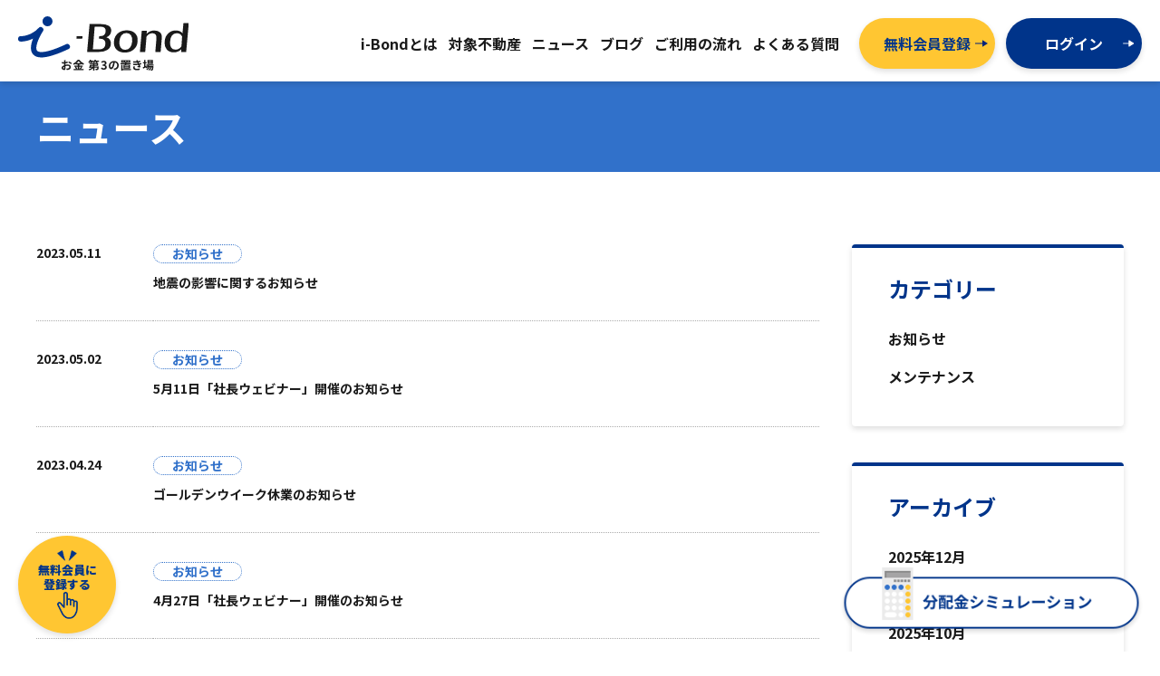

--- FILE ---
content_type: text/html; charset=UTF-8
request_url: https://www.i-bond.jp/news/page/3/
body_size: 31671
content:
<!DOCTYPE html>
<html class="no-js" lang="ja">

	<head prefix="og: http://ogp.me/ns# fb: http://ogp.me/ns/fb# website: http://ogp.me/ns/website#">
    <!-- Google Tag Manager -->
    <script>(function(w,d,s,l,i){w[l]=w[l]||[];w[l].push({'gtm.start':
    new Date().getTime(),event:'gtm.js'});var f=d.getElementsByTagName(s)[0],
    j=d.createElement(s),dl=l!='dataLayer'?'&l='+l:'';j.async=true;j.src=
    'https://www.googletagmanager.com/gtm.js?id='+i+dl;f.parentNode.insertBefore(j,f);
    })(window,document,'script','dataLayer','GTM-MXMDQ8H');</script>
    <!-- End Google Tag Manager -->

    <!-- Google Tag Manager (noscript) -->
    <noscript><iframe src="https://www.googletagmanager.com/ns.html?id=GTM-MXMDQ8H"
    height="0" width="0" style="display:none;visibility:hidden"></iframe></noscript>
    <!-- End Google Tag Manager (noscript) -->
		<meta charset="UTF-8">
    <meta http-equiv="X-UA-Compatible" content="IE=edge">
    <meta name="viewport" content="width=device-width, initial-scale=1.0, shrink-to-fit=no">
    <meta name="description" content="i-Bondは不動産を所有することなく、1万円から家賃収入が安定的に得られる不動産クラウドファンディングサービスです。24時間365日いつでも入出金受付が可能。”不動産”という安定資産から家賃収入を得られます。">
    <meta property="og:type" content="website" />
    <meta property="og:title" content="i-Bond／お金第3の置き場｜株式会社マリオン" />
    <meta property="og:image" content="https://www.i-bond.jp/wp-content/themes/i-bond/assets/images/ogp.png" />
    <meta property="og:url" content="" />
    <meta property="og:site_name" content="i-Bond／お金第3の置き場">
    <meta property="og:description" content="i-Bondは不動産を所有することなく、1万円から家賃収入が安定的に得られる不動産クラウドファンディングサービスです。24時間365日いつでも入出金受付が可能。”不動産”という安定資産から家賃収入を得られます。" />
	<link rel="shortcut icon" href="https://www.i-bond.jp/wp-content/themes/i-bond/assets/images/favicon.ico">
    <link rel="preconnect" href="https://fonts.googleapis.com">
    <link rel="preconnect" href="https://fonts.gstatic.com" crossorigin>
    <link href="https://fonts.googleapis.com/css2?family=Noto+Sans+JP:wght@500;700;900&display=swap" rel="stylesheet">
    <link rel="stylesheet" href="https://cdnjs.cloudflare.com/ajax/libs/slick-carousel/1.8.1/slick.min.css" />
    <link rel="stylesheet" href="https://cdnjs.cloudflare.com/ajax/libs/slick-carousel/1.8.1/slick-theme.min.css" />
    <link rel="stylesheet" href="https://unpkg.com/scroll-hint@latest/css/scroll-hint.css">
	<script src="https://code.jquery.com/jquery-3.6.0.min.js"></script>
    <script src="https://code.jquery.com/ui/1.13.1/jquery-ui.min.js"></script>
    <script src="https://cdnjs.cloudflare.com/ajax/libs/slick-carousel/1.8.1/slick.min.js"></script>
    <script src="https://unpkg.com/scroll-hint@latest/js/scroll-hint.min.js"></script>
    <script src="https://www.i-bond.jp/wp-content/themes/i-bond/assets/js/simulation.js"></script>
    <script src="https://www.i-bond.jp/wp-content/themes/i-bond/assets/js/detail_v3.js"></script>
		<title>ニュース &#8211; ページ 3 &#8211; i-Bond／お金第3の置き場｜株式会社マリオン</title>
<meta name='robots' content='max-image-preview:large' />
	<style>img:is([sizes="auto" i], [sizes^="auto," i]) { contain-intrinsic-size: 3000px 1500px }</style>
	<link rel="alternate" type="application/rss+xml" title="i-Bond／お金第3の置き場｜株式会社マリオン &raquo; フィード" href="https://www.i-bond.jp/feed/" />
<link rel="alternate" type="application/rss+xml" title="i-Bond／お金第3の置き場｜株式会社マリオン &raquo; コメントフィード" href="https://www.i-bond.jp/comments/feed/" />
<link rel="alternate" type="application/rss+xml" title="i-Bond／お金第3の置き場｜株式会社マリオン &raquo; ニュース フィード" href="https://www.i-bond.jp/news/feed/" />
<style id='classic-theme-styles-inline-css'>
/*! This file is auto-generated */
.wp-block-button__link{color:#fff;background-color:#32373c;border-radius:9999px;box-shadow:none;text-decoration:none;padding:calc(.667em + 2px) calc(1.333em + 2px);font-size:1.125em}.wp-block-file__button{background:#32373c;color:#fff;text-decoration:none}
</style>
<link rel='stylesheet' id='flexible-table-block-css' href='https://www.i-bond.jp/wp-content/plugins/flexible-table-block/build/style-index.css?ver=1759129861' media='all' />
<style id='flexible-table-block-inline-css'>
.wp-block-flexible-table-block-table.wp-block-flexible-table-block-table>table{width:100%;max-width:100%;border-collapse:collapse;}.wp-block-flexible-table-block-table.wp-block-flexible-table-block-table.is-style-stripes tbody tr:nth-child(odd) th{background-color:#f0f0f1;}.wp-block-flexible-table-block-table.wp-block-flexible-table-block-table.is-style-stripes tbody tr:nth-child(odd) td{background-color:#f0f0f1;}.wp-block-flexible-table-block-table.wp-block-flexible-table-block-table.is-style-stripes tbody tr:nth-child(even) th{background-color:#ffffff;}.wp-block-flexible-table-block-table.wp-block-flexible-table-block-table.is-style-stripes tbody tr:nth-child(even) td{background-color:#ffffff;}.wp-block-flexible-table-block-table.wp-block-flexible-table-block-table>table tr th,.wp-block-flexible-table-block-table.wp-block-flexible-table-block-table>table tr td{padding:0.5em;border-width:1px;border-style:solid;border-color:#000000;text-align:left;vertical-align:middle;}.wp-block-flexible-table-block-table.wp-block-flexible-table-block-table>table tr th{background-color:#f0f0f1;}.wp-block-flexible-table-block-table.wp-block-flexible-table-block-table>table tr td{background-color:#ffffff;}@media screen and (min-width:769px){.wp-block-flexible-table-block-table.is-scroll-on-pc{overflow-x:scroll;}.wp-block-flexible-table-block-table.is-scroll-on-pc table{max-width:none;align-self:self-start;}}@media screen and (max-width:768px){.wp-block-flexible-table-block-table.is-scroll-on-mobile{overflow-x:scroll;}.wp-block-flexible-table-block-table.is-scroll-on-mobile table{max-width:none;align-self:self-start;}.wp-block-flexible-table-block-table table.is-stacked-on-mobile th,.wp-block-flexible-table-block-table table.is-stacked-on-mobile td{width:100%!important;display:block;}}
</style>
<link rel='stylesheet' id='my-style-css' href='https://www.i-bond.jp/wp-content/themes/i-bond/customize-style.css?ver=6.7.4' media='all' />
<script src="https://www.i-bond.jp/wp-content/themes/i-bond/assets/js/customize-script.js?ver=6.7.4" id="my-js-js"></script>
<link rel="https://api.w.org/" href="https://www.i-bond.jp/wp-json/" /><link rel="EditURI" type="application/rsd+xml" title="RSD" href="https://www.i-bond.jp/xmlrpc.php?rsd" />
	</head>

	<body class="archive paged post-type-archive post-type-archive-news wp-embed-responsive paged-3 post-type-paged-3 locale-ja">

		<div id="wrapper">
      
      <header>
        <div class="inner">
          <div class="row">
            <h1 class="header-logo"><a href="https://www.i-bond.jp/"><img src="https://www.i-bond.jp/wp-content/themes/i-bond/assets/images/logo.svg" width="300" height="96" alt="地震の影響に関するお知らせ｜i-Bond／お金第3の置き場｜株式会社マリオン"/></a></h1>
            <nav class="header-menu">
              <ul>
                <li><a href="https://www.i-bond.jp/about/"><span>i-Bondとは</span></a></li>
                <li><a href="https://www.i-bond.jp/products/"><span>対象不動産</span></a></li>
                <li><a href="https://www.i-bond.jp/news/"><span>ニュース</span></a></li>
                <li><a href="https://www.i-bond.jp/blog/"><span>ブログ</span></a></li>
                <li><a href="https://www.i-bond.jp/flow/"><span>ご利用の流れ</span></a></li>
                <li><a href="https://www.i-bond.jp/faq/"><span>よくある質問</span></a></li>
              </ul>
              <div class="header-menu-btn">
                <div class="btn btn-secondary"><a href="https://www.i-bond.jp/dyn/signup/" target="_blank"><span>無料会員登録</span></a></div>
                <div class="btn btn-primary"><a href="https://www.i-bond.jp/dyn/login/" target="_blank"><span>ログイン</span></a></div>
              </div>
            </nav>
            <div class="sp-menu">
              <a href="" class="menu-trigger">
                <span></span>
                <span></span>
                <span></span>
                <small>menu</small>
              </a>
            </div>
          </div>
        </div>
      </header>

<main role="main">

  <!-- ページヘッダー-->
  <section id="page-header">
  <div class="inner">
  <div class="row">
  <h1>ニュース</h1>
  </div>
  </div>
  </section>
  
  <div id="column">
  
    <div id="main-column">
      
      <section id="news-list" class="archive">
        <div class="body">
                <table>
                <tr>
        <th>2023.05.11</th>
        <td>
                <div class="cat">
                <span class="cat-%e3%81%8a%e7%9f%a5%e3%82%89%e3%81%9b">お知らせ</span>
                </div>
        <a href="https://www.i-bond.jp/news/%e5%9c%b0%e9%9c%87%e3%81%ae%e5%bd%b1%e9%9f%bf%e3%81%ab%e9%96%a2%e3%81%99%e3%82%8b%e3%81%8a%e7%9f%a5%e3%82%89%e3%81%9b/">地震の影響に関するお知らせ</a>
        </td>
        </tr>
                <tr>
        <th>2023.05.02</th>
        <td>
                <div class="cat">
                <span class="cat-%e3%81%8a%e7%9f%a5%e3%82%89%e3%81%9b">お知らせ</span>
                </div>
        <a href="https://www.i-bond.jp/news/5%e6%9c%8811%e6%97%a5%e3%80%8c%e7%a4%be%e9%95%b7%e3%82%a6%e3%82%a7%e3%83%93%e3%83%8a%e3%83%bc%e3%80%8d%e9%96%8b%e5%82%ac%e3%81%ae%e3%81%8a%e7%9f%a5%e3%82%89%e3%81%9b/">5月11日「社長ウェビナー」開催のお知らせ</a>
        </td>
        </tr>
                <tr>
        <th>2023.04.24</th>
        <td>
                <div class="cat">
                <span class="cat-%e3%81%8a%e7%9f%a5%e3%82%89%e3%81%9b">お知らせ</span>
                </div>
        <a href="https://www.i-bond.jp/news/%e3%82%b4%e3%83%bc%e3%83%ab%e3%83%87%e3%83%b3%e3%82%a6%e3%82%a4%e3%83%bc%e3%82%af%e4%bc%91%e6%a5%ad%e3%81%ae%e3%81%8a%e7%9f%a5%e3%82%89%e3%81%9b/">ゴールデンウイーク休業のお知らせ</a>
        </td>
        </tr>
                <tr>
        <th>2023.04.21</th>
        <td>
                <div class="cat">
                <span class="cat-%e3%81%8a%e7%9f%a5%e3%82%89%e3%81%9b">お知らせ</span>
                </div>
        <a href="https://www.i-bond.jp/news/4%e6%9c%8827%e6%97%a5%e3%80%8c%e7%a4%be%e9%95%b7%e3%82%a6%e3%82%a7%e3%83%93%e3%83%8a%e3%83%bc%e3%80%8d%e9%96%8b%e5%82%ac%e3%81%ae%e3%81%8a%e7%9f%a5%e3%82%89%e3%81%9b/">4月27日「社長ウェビナー」開催のお知らせ</a>
        </td>
        </tr>
                <tr>
        <th>2023.04.13</th>
        <td>
                <div class="cat">
                <span class="cat-%e3%81%8a%e7%9f%a5%e3%82%89%e3%81%9b">お知らせ</span>
                </div>
        <a href="https://www.i-bond.jp/news/4%e6%9c%8813%e6%97%a5%e3%80%8c%e7%a4%be%e9%95%b7%e3%82%a6%e3%82%a7%e3%83%93%e3%83%8a%e3%83%bc%e3%80%8d%e9%96%8b%e5%82%ac%e3%81%ae%e3%81%8a%e7%9f%a5%e3%82%89%e3%81%9b/">4月13日「社長ウェビナー」開催のお知らせ</a>
        </td>
        </tr>
                <tr>
        <th>2023.03.23</th>
        <td>
                <div class="cat">
                <span class="cat-%e3%81%8a%e7%9f%a5%e3%82%89%e3%81%9b">お知らせ</span>
                </div>
        <a href="https://www.i-bond.jp/news/3%e6%9c%8830%e6%97%a5%e3%80%8c%e7%a4%be%e9%95%b7%e3%82%a6%e3%82%a7%e3%83%93%e3%83%8a%e3%83%bc%e3%80%8d%e9%96%8b%e5%82%ac%e3%81%ae%e3%81%8a%e7%9f%a5%e3%82%89%e3%81%9b/">3月30日「社長ウェビナー」開催のお知らせ</a>
        </td>
        </tr>
                <tr>
        <th>2023.03.13</th>
        <td>
                <div class="cat">
                <span class="cat-%e3%81%8a%e7%9f%a5%e3%82%89%e3%81%9b">お知らせ</span>
                </div>
        <a href="https://www.i-bond.jp/news/3%e6%9c%8816%e6%97%a5%e3%80%8c%e7%a4%be%e9%95%b7%e3%82%a6%e3%82%a7%e3%83%93%e3%83%8a%e3%83%bc%e3%80%8d%e9%96%8b%e5%82%ac%e3%81%ae%e3%81%8a%e7%9f%a5%e3%82%89%e3%81%9b/">3月16日「社長ウェビナー」開催のお知らせ</a>
        </td>
        </tr>
                <tr>
        <th>2023.02.16</th>
        <td>
                <div class="cat">
                <span class="cat-%e3%81%8a%e7%9f%a5%e3%82%89%e3%81%9b">お知らせ</span>
                </div>
        <a href="https://www.i-bond.jp/news/3%e6%9c%882%e6%97%a5%e3%80%8c%e7%a4%be%e9%95%b7%e3%82%a6%e3%82%a7%e3%83%93%e3%83%8a%e3%83%bc%e3%80%8d%e9%96%8b%e5%82%ac%e6%b1%ba%e5%ae%9a%e3%81%ae%e3%81%8a%e7%9f%a5%e3%82%89%e3%81%9b/">3月2日「社長ウェビナー」開催のお知らせ</a>
        </td>
        </tr>
                <tr>
        <th>2023.02.03</th>
        <td>
                <div class="cat">
                <span class="cat-%e3%81%8a%e7%9f%a5%e3%82%89%e3%81%9b">お知らせ</span>
                </div>
        <a href="https://www.i-bond.jp/news/2%e6%9c%889%e6%97%a5%e3%80%8c%e7%a4%be%e9%95%b7%e3%82%a6%e3%82%a7%e3%83%93%e3%83%8a%e3%83%bc%e3%80%8d%e9%96%8b%e5%82%ac%e6%b1%ba%e5%ae%9a%e3%81%ae%e3%81%8a%e7%9f%a5%e3%82%89%e3%81%9b/">2月9日「社長ウェビナー」開催決定のお知らせ</a>
        </td>
        </tr>
                <tr>
        <th>2022.12.23</th>
        <td>
                <div class="cat">
                <span class="cat-%e3%81%8a%e7%9f%a5%e3%82%89%e3%81%9b">お知らせ</span>
                </div>
        <a href="https://www.i-bond.jp/news/%e5%b9%b4%e6%9c%ab%e5%b9%b4%e5%a7%8b%e4%bc%91%e6%a5%ad%e3%81%ae%e3%81%8a%e7%9f%a5%e3%82%89%e3%81%9b/">年末年始休業のお知らせ</a>
        </td>
        </tr>
                <tr>
        <th>2022.10.18</th>
        <td>
                <div class="cat">
                <span class="cat-%e3%81%8a%e7%9f%a5%e3%82%89%e3%81%9b">お知らせ</span>
                </div>
        <a href="https://www.i-bond.jp/news/%e3%80%8c%e7%a4%be%e9%95%b7%e3%82%a6%e3%82%a7%e3%83%93%e3%83%8a%e3%83%bc%e3%80%8d%e9%96%8b%e5%82%ac%e6%b1%ba%e5%ae%9a%e3%81%ae%e3%81%8a%e7%9f%a5%e3%82%89%e3%81%9b/">「社長ウェビナー」開催決定のお知らせ</a>
        </td>
        </tr>
                <tr>
        <th>2022.09.27</th>
        <td>
                <div class="cat">
                <span class="cat-%e3%81%8a%e7%9f%a5%e3%82%89%e3%81%9b">お知らせ</span>
                </div>
        <a href="https://www.i-bond.jp/news/%e3%80%8c%e7%ac%ac%ef%bc%92%e5%9b%9ei-bond%ef%bc%88%e3%82%a2%e3%82%a4%e3%83%9c%e3%83%b3%e3%83%89%ef%bc%89%e3%83%a9%e3%83%9c%e3%80%8d%e9%96%8b%e5%82%ac%e6%b1%ba%e5%ae%9a%e3%81%ae%e3%81%8a%e7%9f%a5/">「第２回i-Bond（アイボンド）ラボ」開催決定のお知らせ</a>
        </td>
        </tr>
                </table>
          
        <div class="pagenavi">
          <div class='wp-pagenavi' role='navigation'>
<a class="previouspostslink" rel="prev" aria-label="前のページ" href="https://www.i-bond.jp/news/page/2/">&lt;</a><span class='extend'>…</span><a class="page smaller" title="ページ 2" href="https://www.i-bond.jp/news/page/2/">2</a><span aria-current='page' class='current'>3</span><a class="page larger" title="ページ 4" href="https://www.i-bond.jp/news/page/4/">4</a><span class='extend'>…</span><a class="larger page" title="ページ 10" href="https://www.i-bond.jp/news/page/10/">10</a><span class='extend'>…</span><a class="nextpostslink" rel="next" aria-label="次のページ" href="https://www.i-bond.jp/news/page/4/">&gt;</a>
</div>        </div>
          
                </div>
      </section>
      
    </div>
  
    <div id="side-column">
      
      <aside>
        <h3>カテゴリー</h3>
        <ul>
          	<li class="cat-item cat-item-8"><a href="https://www.i-bond.jp/news_cat/%e3%81%8a%e7%9f%a5%e3%82%89%e3%81%9b/">お知らせ</a>
</li>
	<li class="cat-item cat-item-9"><a href="https://www.i-bond.jp/news_cat/%e3%83%a1%e3%83%b3%e3%83%86%e3%83%8a%e3%83%b3%e3%82%b9/">メンテナンス</a>
</li>
        </ul>
      </aside>
      
      <aside>
        <h3>アーカイブ</h3>
        <ul>
          	<li><a href='https://www.i-bond.jp/news/2025/12/'>2025年12月</a></li>
	<li><a href='https://www.i-bond.jp/news/2025/11/'>2025年11月</a></li>
	<li><a href='https://www.i-bond.jp/news/2025/10/'>2025年10月</a></li>
	<li><a href='https://www.i-bond.jp/news/2025/09/'>2025年9月</a></li>
	<li><a href='https://www.i-bond.jp/news/2025/03/'>2025年3月</a></li>
	<li><a href='https://www.i-bond.jp/news/2025/01/'>2025年1月</a></li>
	<li><a href='https://www.i-bond.jp/news/2024/12/'>2024年12月</a></li>
	<li><a href='https://www.i-bond.jp/news/2024/06/'>2024年6月</a></li>
	<li><a href='https://www.i-bond.jp/news/2024/05/'>2024年5月</a></li>
	<li><a href='https://www.i-bond.jp/news/2024/04/'>2024年4月</a></li>
	<li><a href='https://www.i-bond.jp/news/2024/02/'>2024年2月</a></li>
	<li><a href='https://www.i-bond.jp/news/2023/12/'>2023年12月</a></li>
	<li><a href='https://www.i-bond.jp/news/2023/08/'>2023年8月</a></li>
	<li><a href='https://www.i-bond.jp/news/2023/07/'>2023年7月</a></li>
	<li><a href='https://www.i-bond.jp/news/2023/06/'>2023年6月</a></li>
	<li><a href='https://www.i-bond.jp/news/2023/05/'>2023年5月</a></li>
	<li><a href='https://www.i-bond.jp/news/2023/04/'>2023年4月</a></li>
	<li><a href='https://www.i-bond.jp/news/2023/03/'>2023年3月</a></li>
	<li><a href='https://www.i-bond.jp/news/2023/02/'>2023年2月</a></li>
	<li><a href='https://www.i-bond.jp/news/2022/12/'>2022年12月</a></li>
	<li><a href='https://www.i-bond.jp/news/2022/10/'>2022年10月</a></li>
	<li><a href='https://www.i-bond.jp/news/2022/09/'>2022年9月</a></li>
	<li><a href='https://www.i-bond.jp/news/2022/08/'>2022年8月</a></li>
	<li><a href='https://www.i-bond.jp/news/2022/07/'>2022年7月</a></li>
	<li><a href='https://www.i-bond.jp/news/2022/03/'>2022年3月</a></li>
	<li><a href='https://www.i-bond.jp/news/2021/12/'>2021年12月</a></li>
	<li><a href='https://www.i-bond.jp/news/2021/11/'>2021年11月</a></li>
	<li><a href='https://www.i-bond.jp/news/2021/10/'>2021年10月</a></li>
	<li><a href='https://www.i-bond.jp/news/2021/08/'>2021年8月</a></li>
	<li><a href='https://www.i-bond.jp/news/2021/07/'>2021年7月</a></li>
	<li><a href='https://www.i-bond.jp/news/2021/06/'>2021年6月</a></li>
	<li><a href='https://www.i-bond.jp/news/2021/05/'>2021年5月</a></li>
	<li><a href='https://www.i-bond.jp/news/2021/04/'>2021年4月</a></li>
	<li><a href='https://www.i-bond.jp/news/2021/03/'>2021年3月</a></li>
	<li><a href='https://www.i-bond.jp/news/2021/02/'>2021年2月</a></li>
	<li><a href='https://www.i-bond.jp/news/2021/01/'>2021年1月</a></li>
	<li><a href='https://www.i-bond.jp/news/2020/12/'>2020年12月</a></li>
	<li><a href='https://www.i-bond.jp/news/2020/11/'>2020年11月</a></li>
	<li><a href='https://www.i-bond.jp/news/2020/10/'>2020年10月</a></li>
	<li><a href='https://www.i-bond.jp/news/2020/09/'>2020年9月</a></li>
	<li><a href='https://www.i-bond.jp/news/2020/08/'>2020年8月</a></li>
	<li><a href='https://www.i-bond.jp/news/2020/07/'>2020年7月</a></li>
	<li><a href='https://www.i-bond.jp/news/2020/06/'>2020年6月</a></li>
	<li><a href='https://www.i-bond.jp/news/2020/05/'>2020年5月</a></li>
	<li><a href='https://www.i-bond.jp/news/2020/04/'>2020年4月</a></li>
	<li><a href='https://www.i-bond.jp/news/2020/03/'>2020年3月</a></li>
	<li><a href='https://www.i-bond.jp/news/2020/02/'>2020年2月</a></li>
	<li><a href='https://www.i-bond.jp/news/2020/01/'>2020年1月</a></li>
	<li><a href='https://www.i-bond.jp/news/2019/12/'>2019年12月</a></li>
	<li><a href='https://www.i-bond.jp/news/2019/11/'>2019年11月</a></li>
	<li><a href='https://www.i-bond.jp/news/2019/10/'>2019年10月</a></li>
	<li><a href='https://www.i-bond.jp/news/2019/09/'>2019年9月</a></li>
	<li><a href='https://www.i-bond.jp/news/2019/08/'>2019年8月</a></li>
	<li><a href='https://www.i-bond.jp/news/2019/07/'>2019年7月</a></li>
	<li><a href='https://www.i-bond.jp/news/2019/06/'>2019年6月</a></li>
	<li><a href='https://www.i-bond.jp/news/2019/05/'>2019年5月</a></li>
        </ul>
      </aside>
      
    </div>
    
  </div>
  
  
</main>

     
			<footer>
        
        <div class="footer-btn">
          <div class="inner">
            <div class="row">
              <div class="head">
                <h2>i-Bondで簡単投資を始める</h2>
              </div>
              <div class="body">
                <ul>
                  <li>
                    <p><img src="https://www.i-bond.jp/wp-content/themes/i-bond/assets/images/footer-btn-txt01.png" width="266" height="50" alt="初めての方"/></p>
                    <div class="btn-white"><a href="https://www.i-bond.jp/dyn/signup/" target="_blank"><span>無料会員登録</span></a></div>
                  </li>
                  <li>
                    <p><img src="https://www.i-bond.jp/wp-content/themes/i-bond/assets/images/footer-btn-txt02.png" width="266" height="50" alt="すでに会員の方"/></p>
                    <div class="btn-white"><a href="https://www.i-bond.jp/dyn/login/" target="_blank"><span>ログイン</span></a></div>
                  </li>
                </ul>
              </div>
            </div>
          </div>
        </div>
        
        <div class="footer-link">
          <div class="inner">
            <div class="row">
              <div class="logo"><a href="https://www.i-bond.jp/"><img src="https://www.i-bond.jp/wp-content/themes/i-bond/assets/images/logo.svg" alt="地震の影響に関するお知らせ｜"/></a></div>
              <div class="links">
                <ul>
                  <li class="h"><a href="https://www.i-bond.jp/about/">サービス概要</a></li>
                  <li><a href="https://www.i-bond.jp/about/">i-Bondとは</a></li>
                  <li><a href="https://www.i-bond.jp/about/#about-system">仕組み</a></li>
                  <li><a href="https://www.i-bond.jp/about/#about-safety">安心・安全への取り組み</a></li>
                  <li><a href="https://www.i-bond.jp/flow/">ご利用の流れ</a></li>
                  <li><a href="https://www.i-bond.jp/faq/">よくある質問</a></li>
                </ul>
                <ul>
                  <li class="h"><a href="https://www.i-bond.jp/products/">商品</a></li>
                  <li><a href="https://www.i-bond.jp/products/#products-detail">商品詳細</a></li>
                  <li><a href="https://www.i-bond.jp/products/#products-target">対象不動産</a></li>
                  <li><a href="https://www.i-bond.jp/products/#products-risk">商品リスク</a></li>
                </ul>
                <ul>
                  <li class="h"><a href="https://www.i-bond.jp/news/">ニュース</a></li>
                  <li class="h"><a href="https://www.i-bond.jp/blog/">ブログ</a></li>
                </ul>
                <ul>
                  <li class="h"><a href="https://www.mullion.co.jp/" target="_blank">運営会社</a></li>
                  <li><a href="https://www.i-bond.jp/operation/">事業者・業務管理者情報</a></li>
                  <li><a href="https://www.mullion.co.jp/" target="_blank">Mullionコーポレートサイト</a></li>
                  <li><a href="https://www.i-bond.jp/contact/">お問い合わせ</a></li>
                </ul>
              </div>
            </div>
          </div>
        </div>
        
        <div class="footer-menu">
          <div class="inner">
            <div class="row">
              <ul>
                <li><a href="https://www.i-bond.jp/invitation-policy/">勧誘方針</a></li>
                <li><a href="https://www.i-bond.jp/privacy-policy/">個人情報保護方針</a></li>
                <li><a href="https://www.i-bond.jp/principle/">反社会的勢力に対する基本方針</a></li>
                <li><a href="https://www.i-bond.jp/site-policy/">サイトポリシー</a></li>
                <li><a href="https://www.i-bond.jp/terms/">サイト利用規約</a></li>
                <li><a href="https://www.i-bond.jp/system-requirements/">推奨環境</a></li>
                <li><a href="https://www.i-bond.jp/security/">情報処理組織の管理に関する基本方針</a></li>
              </ul>
            </div>
          </div>
        </div>
        
        <div class="copyright"><small>©2022 Mullion Co.,Ltd.</small></div>
        
      </footer>

      <div id="pagetop">
        <a href="#wrapper" class="anchor"><img src="https://www.i-bond.jp/wp-content/themes/i-bond/assets/images/pagetop.svg" alt="ページトップへ"/></a>
      </div>

      <div id="regist-magazine">
        <a href="https://www.i-bond.jp/dyn/signup/" target="_blank">
          <span>無料会員に<br>登録する</span>
        </a>
      </div>

      <div id="simulation">
        <a href="" class="js-btn-modal" data-id="-1">
          <picture>
            <source srcset="https://www.i-bond.jp/wp-content/themes/i-bond/assets/images/simulation_btn_sp.png" media="(max-width: 980px)"/>
            <img src="https://www.i-bond.jp/wp-content/themes/i-bond/assets/images/simulation_btn.png" width="720" height="166" alt="分配金シミュレーション"/>
          <picture>
        </a>
      </div>

    </div>

<div id="sp-nav-menu">
  <div class="wrap">
    <ul>
      <li>
        <a href="https://www.i-bond.jp/">
          <span>ホーム</span>
        </a>
      </li>
      <li class="parent">
        <a href="https://www.i-bond.jp/about/">
          <span>i-Bondとは</span>
        </a>
        <ul class="children">
          <li>
            <a href="https://www.i-bond.jp/about/">
              <span>概要</span>
            </a>
          </li>
          <li>
            <a href="https://www.i-bond.jp/about/#about-feature">
              <span>特徴</span>
            </a>
          </li>
          <li>
            <a href="https://www.i-bond.jp/about/#about-system">
              <span>仕組み</span>
            </a>
          </li>
          <li>
            <a href="https://www.i-bond.jp/about/#about-safety">
              <span>安心・安全への取り組み</span>
            </a>
          </li>
        </ul>
      </li>
      <li class="parent">
        <a href="https://www.i-bond.jp/products/">
          <span>対象不動産</span>
        </a>
        <ul class="children">
          <li>
            <a href="https://www.i-bond.jp/products/">
              <span>本商品について</span>
            </a>
          </li>
          <li>
            <a href="https://www.i-bond.jp/products/#products-target">
              <span>対象不動産</span>
            </a>
          </li>
          <li>
            <a href="https://www.i-bond.jp/products/#products-risk">
              <span>リスク</span>
            </a>
          </li>
        </ul>
      </li>
      <li>
        <a href="https://www.i-bond.jp/news/">
          <span>ニュース</span>
        </a>
      </li>
      <li>
        <a href="https://www.i-bond.jp/blog/">
          <span>ブログ</span>
        </a>
      </li>
      <li class="parent">
        <a href="https://www.i-bond.jp/flow/">
          <span>ご利用検討の方へ</span>
        </a>
        <ul class="children">
          <li>
            <a href="https://www.i-bond.jp/flow/">
              <span>ご利用の流れ</span>
            </a>
          </li>
          <li>
            <a href="https://www.i-bond.jp/flow/#flow-verification">
              <span>本人確認書類</span>
            </a>
          </li>
          <li>
            <a href="https://www.i-bond.jp/flow/#flow-notes">
              <span>注意事項</span>
            </a>
          </li>
          <li>
            <a href="https://www.i-bond.jp/flow/#flow-purchase">
              <span>買取請求</span>
            </a>
          </li>
          <li>
            <a href="https://www.i-bond.jp/flow/#flow-commission">
              <span>手数料</span>
            </a>
          </li>
        </ul>
      </li>
      <li class="parent">
        <a href="https://www.i-bond.jp/faq/">
          <span>よくある質問</span>
        </a>
        <ul class="children">
          <li>
            <a href="https://www.i-bond.jp/faq/">
              <span>商品</span>
            </a>
          </li>
          <li>
            <a href="https://www.i-bond.jp/faq/#faq-4">
              <span>リスク</span>
            </a>
          </li>
          <li>
            <a href="https://www.i-bond.jp/faq/#faq-5">
              <span>手続き</span>
            </a>
          </li>
          <li>
            <a href="https://www.i-bond.jp/faq/#faq-6">
              <span>運営会社</span>
            </a>
          </li>
          <li>
            <a href="https://www.i-bond.jp/faq/#faq-7">
              <span>用語集</span>
            </a>
          </li>
        </ul>
      </li>
    </ul>
  </div>
  <div class="bottom">
    <ul>
      <li><a href="https://www.i-bond.jp/dyn/signup/" target="_blank"><span>無料会員登録</span></a></li>
      <li><a href="https://www.i-bond.jp/dyn/login/" target="_blank"><span>ログイン</span></a></li>
    </ul>
  </div>
</div>

  <div class="modal js-modal modal-s" data-id="modal-1" id="simulation-modal">

  <button class="modal-close-btn js-close-btn"><i class="fa fa-times" title="閉じる"></i></button>

  <div class="modal-content modal-content-sim">
      <h2>分配金シミュレーション</h2>
      <p>ご希望の口数と運用年数を数字(半角)で入力してください。</p>
      <div class="sim_t">
        <div class="sim_t_inner_1">
          <input class="input_sim" type="text" id="unit" value="">口（<span id="unit_text" class="pointc1">0</span>円）
        </div>
        <div class="sim_t_inner_2">
          <span class="mul"><img src="https://www.i-bond.jp/wp-content/themes/i-bond/assets/images/cross.svg"></span>
        </div>
        <div class="sim_t_inner_3">
          <input class="input_sim" type="text" id="year" value="">年
        </div>
      </div>
      <div class="sim_m">
        <button type="button" id="calc" class="subbtn_sim">分配金を計算する</button>    
      </div>
      <div class="sim_b">
        = <span id="result_text" class="sim_result">0</span>円(税引前) 
      </div>
      <div class="sim_reset">
        <button type="button" id="reset" class="subbtn_sim_del">リセット</button>      
      </div>
      <div class="sim_note">
        <p>※予定分配率年1.50％（税引前）に基づくシミュレーションです。</p>
        <p>※シミュレーションによる算出された分配金を保証するものではありません。</p>
        <p>※分配金は雑所得となり、総合課税扱い（復興特別所得税が課税されるため、源泉徴収税率は20.42％）となります</p> 
      </div>
  </div>

  </div>

    <div id="overlay"></div>
		 
    <script>
    new ScrollHint('.table_container', {
    suggestiveShadow: true,
    remainingTime: 5000,
    i18n: {
    scrollable: 'SCROLL'
    }
    });
    </script>

  <!-- キャンペーン用  -->
  	  
	  
		  
	</body>
</html>


--- FILE ---
content_type: image/svg+xml
request_url: https://www.i-bond.jp/wp-content/themes/i-bond/assets/images/arrow-bl.svg
body_size: 337
content:
<svg xmlns="http://www.w3.org/2000/svg" width="13.719" height="7.504" viewBox="0 0 13.719 7.504">
  <g id="グループ_1559" data-name="グループ 1559" transform="translate(0 0)">
    <path id="Op_component_1" data-name="Op component 1" d="M890.055,1785.639l-6,3.752v-7.5Z" transform="translate(-876.336 -1781.887)" fill="#042379"/>
    <line id="線_55" data-name="線 55" x2="8" transform="translate(0 3.752)" fill="none" stroke="#042379" stroke-width="1"/>
  </g>
</svg>


--- FILE ---
content_type: image/svg+xml
request_url: https://www.i-bond.jp/wp-content/themes/i-bond/assets/images/logo.svg
body_size: 3775
content:
<svg id="グループ_4308" data-name="グループ 4308" xmlns="http://www.w3.org/2000/svg" xmlns:xlink="http://www.w3.org/1999/xlink" width="391.921" height="125.297" viewBox="0 0 391.921 125.297">
  <defs>
    <clipPath id="clip-path">
      <rect id="長方形_5347" data-name="長方形 5347" width="391.921" height="125.297" fill="none"/>
    </clipPath>
  </defs>
  <g id="グループ_4307" data-name="グループ 4307" clip-path="url(#clip-path)">
    <path id="パス_4738" data-name="パス 4738" d="M108.677,111.926a21.488,21.488,0,0,1,5.07-.694c4.056,0,7.26,2.162,7.26,5.791,0,3.123-1.628,5.471-5.819,6.512a21.461,21.461,0,0,1-3.469.427l-1.228-3.389a20.217,20.217,0,0,0,3.256-.187c2.136-.374,3.844-1.468,3.844-3.389,0-1.788-1.6-2.829-3.9-2.829a18.789,18.789,0,0,0-4.964.72c.053,2.109.133,4.137.133,5.044,0,3.283-1.2,4.137-2.908,4.137-2.589,0-6.245-2.215-6.245-5.018,0-2.321,2.695-4.7,5.925-6.111-.028-.614-.028-1.227-.028-1.841v-2.216c-.507.027-.987.054-1.414.054-1.2,0-2.535-.027-3.683-.134l-.053-3.2a28.93,28.93,0,0,0,3.656.214c.48,0,.987-.027,1.522-.054.026-.934.026-1.708.026-2.162a20.979,20.979,0,0,0-.187-2.321H109.1c-.052.48-.16,1.627-.213,2.295-.027.587-.053,1.227-.08,1.894a36.057,36.057,0,0,0,4.857-.987l.08,3.309c-1.494.347-3.309.614-5.044.828-.026.8-.026,1.6-.026,2.375Zm-2.91,7.419c0-.667-.026-1.868-.08-3.256-1.628.828-2.695,1.922-2.695,2.856,0,.8,1.227,1.548,1.922,1.548.48,0,.853-.24.853-1.148m10.889-15.212a58.333,58.333,0,0,1,6.485,3.71l-1.6,2.722a40.162,40.162,0,0,0-6.352-3.843Z" fill="#1a1a1a"/>
    <path id="パス_4739" data-name="パス 4739" d="M147.072,117.477c-1.014,1.469-2.055,3.1-2.99,4.217h6.032v2.722H127.537v-2.722h5.2a18.409,18.409,0,0,0-2.215-4.3l2.428-1.04h-4.083v-2.723h8.113v-2.642h-4.91v-1.307a34.37,34.37,0,0,1-3.977,2.482,12.4,12.4,0,0,0-1.975-2.562,28.475,28.475,0,0,0,10.782-9.421h3.282a27.278,27.278,0,0,0,11.395,9.1,14.994,14.994,0,0,0-2.107,2.856,33.764,33.764,0,0,1-4.057-2.535v1.387h-5.1v2.642h8.219v2.723H140.32v5.337h2.909l-1.735-.721a27.832,27.832,0,0,0,2.536-4.616Zm-13.958-1.12a18.008,18.008,0,0,1,2.456,4.4l-2.189.934h3.6v-5.337Zm10.488-8.14a28.491,28.491,0,0,1-4.91-4.937,27.874,27.874,0,0,1-4.724,4.937Z" fill="#1a1a1a"/>
    <path id="パス_4740" data-name="パス 4740" d="M185.766,104.774H181.23a11.735,11.735,0,0,1,1.094,1.815l-2.481.96H183.5v6.832h-8.354v1.575h9.9s-.028.747-.054,1.121c-.267,3.576-.587,5.284-1.281,6a2.845,2.845,0,0,1-2.029.934,32.251,32.251,0,0,1-3.388.053,7.02,7.02,0,0,0-.881-2.882,22.091,22.091,0,0,0,2.721.107,1.226,1.226,0,0,0,.908-.241,5.071,5.071,0,0,0,.64-2.455h-6.538v6.592h-3.069v-5.284a24.488,24.488,0,0,1-8.46,4.991,12.578,12.578,0,0,0-1.975-2.482,24.815,24.815,0,0,0,7.926-3.817h-3.122l-.16.614-3.2-.373a52.6,52.6,0,0,0,1.761-7.046h7.232v-1.655h-8.193v-2.589h3.6a14.526,14.526,0,0,0-1.255-2.775h-.346a21.652,21.652,0,0,1-2.429,3.069,19.579,19.579,0,0,0-2.562-1.734,15.863,15.863,0,0,0,4.163-6.059l2.936.8c-.187.48-.427.988-.667,1.468h5.951v2.108a14.5,14.5,0,0,0,2.589-4.377l2.988.747c-.186.508-.427,1.015-.667,1.522h7.579Zm-13.69,9.607h-4.59l-.374,1.575h4.964Zm-2.642-9.607a11.356,11.356,0,0,1,.827,1.788l-2.162.987h6.219a19.381,19.381,0,0,0-2.535-1.708,11.048,11.048,0,0,0,1.174-1.067Zm10.088,2.775a14.8,14.8,0,0,0-1.681-2.775h-1.068a17.67,17.67,0,0,1-2.295,2.775Zm.854,2.589h-5.23v1.655h5.23Z" fill="#1a1a1a"/>
    <path id="パス_4741" data-name="パス 4741" d="M190.115,120.493l1.842-2.482a6.27,6.27,0,0,0,4.4,2.028c2,0,3.362-.987,3.362-2.749,0-1.948-1.147-3.149-5.444-3.149v-2.829c3.63,0,4.8-1.254,4.8-3.015a2.36,2.36,0,0,0-2.643-2.482,5.636,5.636,0,0,0-3.736,1.761l-2-2.4a8.765,8.765,0,0,1,5.925-2.429c3.816,0,6.4,1.869,6.4,5.258a4.678,4.678,0,0,1-3.31,4.51v.134a4.935,4.935,0,0,1,3.951,4.857c0,3.629-3.176,5.738-6.939,5.738a8.4,8.4,0,0,1-6.619-2.749" fill="#1a1a1a"/>
    <path id="パス_4742" data-name="パス 4742" d="M219.044,120.84c1.013-.133,1.76-.266,2.455-.426,3.389-.8,6.005-3.23,6.005-7.073,0-3.656-1.975-6.378-5.525-6.992a57.537,57.537,0,0,1-1.574,7.179c-1.575,5.338-3.87,8.594-6.752,8.594-2.909,0-5.392-3.23-5.392-7.686,0-6.085,5.312-11.316,12.17-11.316,6.538,0,10.675,4.564,10.675,10.328,0,5.551-3.416,9.5-10.088,10.515Zm-2.055-8.006a42.468,42.468,0,0,0,1.414-6.4,8.286,8.286,0,0,0-6.7,7.659c0,2.669,1.067,3.977,2.055,3.977,1.093,0,2.161-1.655,3.229-5.231" fill="#1a1a1a"/>
    <path id="パス_4743" data-name="パス 4743" d="M245.116,111.5q.08-.48.16-1.04h-9.928v-2.322h10.221l.08-1.041h-9.073v-5.818h21.083V107.1h-8.834l-.133,1.041H258.7v2.322H248.372l-.188,1.04h8.594v9.341H241.753V111.5Zm14.144,12.757H239.992v.961h-3.23V111.873h3.23v9.981H259.26Zm-16.679-20.87h-2.989v1.575h2.989Zm11.128,9.795h-8.993v.907h8.993Zm0,2.508h-8.993v.908h8.993Zm0,2.509h-8.993v.961h8.993Zm-8.246-13.237h3.016v-1.575h-3.016Zm5.924,0h3.1v-1.575h-3.1Z" fill="#1a1a1a"/>
    <path id="パス_4744" data-name="パス 4744" d="M283.037,110.7a30.783,30.783,0,0,1-4.083,1.068c.667,1.414,1.415,2.962,2.188,4.4l-1.574,2c-1.468-.267-4-.668-5.765-.881l.293-2.535c1.041.133,2.082.213,2.8.293l-1.2-2.749a66.329,66.329,0,0,1-11.61.16l-.133-3.042a53.784,53.784,0,0,0,10.541.054l-.453-1.041-.64-1.5a52.576,52.576,0,0,1-9.1-.106l-.16-3.017a49.619,49.619,0,0,0,8.007.294v-.027a24.193,24.193,0,0,0-1.281-2.268l3.762-.72a22.761,22.761,0,0,0,.827,2.641,32.044,32.044,0,0,0,5.072-1.227l.559,2.962a38,38,0,0,1-4.536,1.068l.507,1.148.613,1.333a28.256,28.256,0,0,0,4.725-1.307Zm-14.812,4.964a7.827,7.827,0,0,0-.641,2.562c0,1.655,1.175,2.775,4.618,2.775a38.421,38.421,0,0,0,6.992-.587l-.107,3.39a46.842,46.842,0,0,1-6.8.506c-4.938,0-7.98-1.681-7.98-5.337a13.693,13.693,0,0,1,.641-3.6Z" fill="#1a1a1a"/>
    <path id="パス_4745" data-name="パス 4745" d="M300.649,113.634c-.213.427-.479.854-.747,1.281h10.835s-.026.721-.053,1.094c-.374,5.2-.8,7.34-1.521,8.114a2.49,2.49,0,0,1-1.762.907,16.709,16.709,0,0,1-2.7.053,6.333,6.333,0,0,0-.721-2.482c.855.08,1.548.08,1.9.08a.913.913,0,0,0,.8-.293c.373-.4.694-1.761.988-4.991h-1.041a19.029,19.029,0,0,1-5.338,7.9,8.757,8.757,0,0,0-2.241-1.762,14.66,14.66,0,0,0,4.963-6.138h-1.575a20.361,20.361,0,0,1-6.244,6.7,9.382,9.382,0,0,0-2.082-1.868,16.1,16.1,0,0,0,5.444-4.831h-1.6a16.6,16.6,0,0,1-3.1,2.616,10.918,10.918,0,0,0-2.081-1.868c-1.922.96-3.844,1.921-5.472,2.722l-1.173-3.2c.907-.347,2.028-.8,3.282-1.307v-7.526h-2.669v-2.99h2.669v-5.257h2.935v5.257h2.509v2.99h-2.509v6.3l2.136-.934.561,2.269a13.03,13.03,0,0,0,2.455-2.83h-3.016v-2.669h16.786v2.669Zm8.808-3.683H296.834v-9.02h12.623Zm-2.936-6.832h-6.886V104.4h6.886Zm0,3.363h-6.886v1.281h6.886Z" fill="#1a1a1a"/>
    <path id="パス_4746" data-name="パス 4746" d="M67.451,23.047A11.524,11.524,0,1,0,55.927,11.523,11.524,11.524,0,0,0,67.451,23.047" fill="#00348a"/>
    <path id="パス_4747" data-name="パス 4747" d="M53.491,94.977c-8.729,0-15.083-2.429-19.277-7.256-6.517-7.5-6.508-19.665.018-36.169C19.4,58.6,6.821,58.371,6.051,58.348A6.225,6.225,0,0,1,6.381,45.9c1.024.028,22.909.175,40.834-19.085a6.225,6.225,0,0,1,9.77,7.644C47.9,48.4,37.37,72.376,43.615,79.557c2.332,2.682,14.024,9.519,66.572-15.1a6.225,6.225,0,1,1,5.283,11.274C87.99,88.6,67.627,94.976,53.491,94.977" fill="#00348a"/>
    <path id="パス_4748" data-name="パス 4748" d="M147.364,51.667H133.942l.509-5.689h13.421Z" fill="#1a1a1a"/>
    <path id="パス_4749" data-name="パス 4749" d="M220.267,57.286a25.862,25.862,0,0,1,8.96-17.987q7.987-6.926,20.289-6.926,12.255,0,19.05,6.926t5.818,17.987l-.133,1.416a25.8,25.8,0,0,1-9,18.054q-8.033,6.9-20.245,6.9-12.345,0-19.093-6.9T220.135,58.7Zm12.257,1.549q-.62,8.009,2.7,13.275T245.8,77.376q7.256,0,11.306-5.266a24.344,24.344,0,0,0,4.668-13.275l.221-1.682q.575-7.965-2.743-13.253t-10.62-5.287q-7.258,0-11.284,5.287a24.233,24.233,0,0,0-4.6,13.253Z" fill="#1a1a1a"/>
    <path id="パス_4750" data-name="パス 4750" d="M283.923,33.657h11.461l-.177,6.5h.265a20.876,20.876,0,0,1,7.589-5.487,24.106,24.106,0,0,1,9.581-1.9q8.539,0,13.341,4.469t3.871,14.027l-2.61,31.064H315.031l2.611-31.152q.486-6.239-1.991-9.16t-7.523-2.92a14.057,14.057,0,0,0-7.788,2.256,17.166,17.166,0,0,0-5.575,5.8l-2.921,35.179H279.632Z" fill="#1a1a1a"/>
    <path id="パス_4751" data-name="パス 4751" d="M336.608,57.286a27.268,27.268,0,0,1,7.9-17.589,23.758,23.758,0,0,1,17.456-6.926,22.847,22.847,0,0,1,9.647,1.793,13.993,13.993,0,0,1,5.841,4.712l2.213-23.761h12.257L385.9,82.333H374.4l.133-6.2-.178.044a18.559,18.559,0,0,1-6.682,4.957,23.393,23.393,0,0,1-10.132,2.079q-10.71,0-16.373-6.925t-4.69-17.59Zm14.669,14.536q2.988,5.2,10.066,5.2a14.7,14.7,0,0,0,8.342-2.367,16.889,16.889,0,0,0,5.376-5.465l1.505-22.3a11.652,11.652,0,0,0-4.4-5.509,13.3,13.3,0,0,0-7.943-2.323q-7.125,0-10.842,5.176a24.593,24.593,0,0,0-4.247,12.922l-.222,1.682q-.619,7.788,2.368,12.986" fill="#1a1a1a"/>
    <path id="パス_4752" data-name="パス 4752" d="M208.012,21.864q-6.393-3.958-18.3-3.96H164.139l-5.708,64.428h27.036q11.726,0,19.183-4.668A16.744,16.744,0,0,0,212.9,64.411q.531-6.461-2.345-10.532a13.4,13.4,0,0,0-7.877-5.353l.045-.178a14.944,14.944,0,0,0,7.345-4.823,16.017,16.017,0,0,0,3.584-9.116q.753-8.583-5.642-12.545m-6.925,12.988q-.354,5.355-3.605,8.231t-10.2,2.876h-1.149l-.51,5.708H187.9q6.9,0,9.934,3.341t2.633,9.005a13.239,13.239,0,0,1-3.894,9.071q-3.5,3.319-10.4,3.319H171.662l4.115-52.525h13.054q6.947,0,9.779,2.854t2.477,8.12" fill="#1a1a1a"/>
  </g>
</svg>


--- FILE ---
content_type: image/svg+xml
request_url: https://www.i-bond.jp/wp-content/themes/i-bond/assets/images/cross.svg
body_size: 371
content:
<svg xmlns="http://www.w3.org/2000/svg" width="17.121" height="17.121" viewBox="0 0 17.121 17.121">
  <g id="グループ_4396" data-name="グループ 4396" transform="translate(-12499.439 18592.561)">
    <line id="線_586" data-name="線 586" x2="15" y2="15" transform="translate(12500.5 -18591.5)" fill="none" stroke="#1a1a1a" stroke-width="3"/>
    <line id="線_587" data-name="線 587" x1="15" y2="15" transform="translate(12500.5 -18591.5)" fill="none" stroke="#1a1a1a" stroke-width="3"/>
  </g>
</svg>


--- FILE ---
content_type: image/svg+xml
request_url: https://www.i-bond.jp/wp-content/themes/i-bond/assets/images/pagetop.svg
body_size: 142
content:
<svg xmlns="http://www.w3.org/2000/svg" width="7.875" height="16.037" viewBox="0 0 7.875 16.037">
  <path id="長方形_11" data-name="長方形 11" d="M1418.6,877.851h2.938v-9.74h2v9.74h2.937l-3.937,6.3Z" transform="translate(1426.472 884.148) rotate(180)" fill="#042379"/>
</svg>


--- FILE ---
content_type: application/javascript; charset=utf-8
request_url: https://www.i-bond.jp/wp-content/themes/i-bond/assets/js/simulation.js
body_size: 371
content:
var BASE_UNIT = 10000;
var BASE_RATE = 1.5;
var CHECK_UNIT = 100000;
var CHECK_YEAR = 1000;
var OVER_UNIT_MSG = '口数は' + CHECK_UNIT + '未満で指定してください。';
var OVER_YEAR_MSG = '年は' + CHECK_YEAR + '未満で指定してください。';

$(function () {
    
    $('#unit').on('keyup', function(){
        calcSimulation(true);
        
    });
    
    $('#year').on('keyup', function(){
        checkYear($(this).val());
        
    });
    
    $('#calc').on('click', function(){
        calcSimulation();
        
    });
    
    $('#reset').on('click', function(){
        reset();
        
    });
    
});

function reset() {
    $('#unit').val('');
    $('#year').val('');
    $('#unit_text').text(0);
    $('#result_text').text(0);
    
    return;
}

function checkYear(year) {
    if (year >= CHECK_YEAR) {
        $('#unit_text').text(0);
        $('#result_text').text(0);
        alert(OVER_YEAR_MSG);
        return false;
        
    }//if
    
    return true;
    
}

function calcSimulation(unitOnlyFlg) {
    
    var unit = $('#unit').val();
    var year = $('#year').val();
    
    if (!$.isNumeric(unit)) {
        $('#unit_text').text(0);
        $('#result_text').text(0);
        return;
        
    }//if
    
    if (unit >= CHECK_UNIT) {
        $('#unit_text').text(0);
        $('#result_text').text(0);
        alert(OVER_UNIT_MSG);
        return;
        
    }//if
    
    if (!checkYear(year)) {
        return;
        
    }//if
    
    unitResult = Math.floor(BASE_UNIT * unit);
    $('#unit_text').text(unitResult.toLocaleString());
    
    if (unitOnlyFlg) {
        return;
        
    }//if
    
    if (!$.isNumeric(unit)) {
        $('#result_text').text(0);
        return;
        
    }//if
    
    result = Math.floor(unitResult * (BASE_RATE / 100) * year);
    $('#result_text').text(result.toLocaleString());
    
}